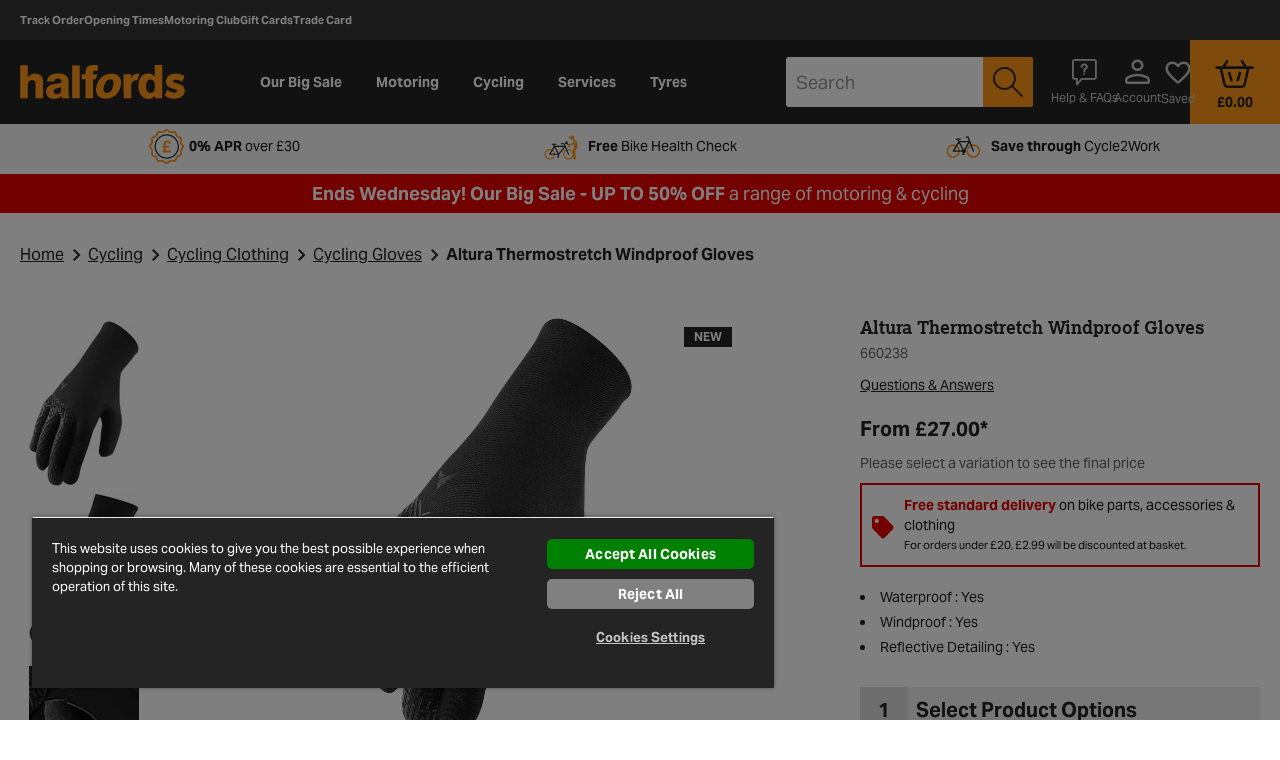

--- FILE ---
content_type: text/javascript; charset=utf-8
request_url: https://p.cquotient.com/pebble?tla=bcrp-halfords-uk&activityType=viewProduct&callback=CQuotient._act_callback0&cookieId=bdsKJgdvH7uRqR1badksYNsrFM&userId=&emailId=&product=id%3A%3A660238%7C%7Csku%3A%3A%7C%7Ctype%3A%3A%7C%7Calt_id%3A%3A&realm=BCRP&siteId=halfords-uk&instanceType=prd&locale=en_GB&referrer=&currentLocation=https%3A%2F%2Fwww.halfords.com%2Fcycling%2Fcycling-clothing%2Fcycling-gloves%2Faltura-thermostretch-windproof-gloves-660238.html&ls=true&_=1768731487359&v=v3.1.3&fbPixelId=__UNKNOWN__&json=%7B%22cookieId%22%3A%22bdsKJgdvH7uRqR1badksYNsrFM%22%2C%22userId%22%3A%22%22%2C%22emailId%22%3A%22%22%2C%22product%22%3A%7B%22id%22%3A%22660238%22%2C%22sku%22%3A%22%22%2C%22type%22%3A%22%22%2C%22alt_id%22%3A%22%22%7D%2C%22realm%22%3A%22BCRP%22%2C%22siteId%22%3A%22halfords-uk%22%2C%22instanceType%22%3A%22prd%22%2C%22locale%22%3A%22en_GB%22%2C%22referrer%22%3A%22%22%2C%22currentLocation%22%3A%22https%3A%2F%2Fwww.halfords.com%2Fcycling%2Fcycling-clothing%2Fcycling-gloves%2Faltura-thermostretch-windproof-gloves-660238.html%22%2C%22ls%22%3Atrue%2C%22_%22%3A1768731487359%2C%22v%22%3A%22v3.1.3%22%2C%22fbPixelId%22%3A%22__UNKNOWN__%22%7D
body_size: 368
content:
/**/ typeof CQuotient._act_callback0 === 'function' && CQuotient._act_callback0([{"k":"__cq_uuid","v":"bdsKJgdvH7uRqR1badksYNsrFM","m":34128000},{"k":"__cq_bc","v":"%7B%22bcrp-halfords-uk%22%3A%5B%7B%22id%22%3A%22660238%22%7D%5D%7D","m":2592000},{"k":"__cq_seg","v":"0~0.00!1~0.00!2~0.00!3~0.00!4~0.00!5~0.00!6~0.00!7~0.00!8~0.00!9~0.00","m":2592000}]);

--- FILE ---
content_type: image/svg+xml
request_url: https://www.halfords.com/on/demandware.static/Sites-halfords-uk-Site/-/en_GB/v1768698581146/images/delivery.svg
body_size: 482
content:
<svg xmlns="http://www.w3.org/2000/svg" viewBox="0 0 131 114"><defs><style>.cls-1{fill:#242424;}.cls-2{fill:#ff9718;}</style></defs><title>ic_delivery</title><g id="Layer_2" data-name="Layer 2"><g id="Layer_1-2" data-name="Layer 1"><path class="cls-1" d="M106.3,85.45a2.49,2.49,0,0,1-2.5-2.5V26.14H34v44a2.5,2.5,0,0,1-5,0V23.64a2.5,2.5,0,0,1,2.5-2.5H106.3a2.49,2.49,0,0,1,2.5,2.5V83A2.49,2.49,0,0,1,106.3,85.45Z"/><path class="cls-1" d="M115.93,26.14H21.83a2.5,2.5,0,0,1-2.5-2.5V2.5A2.5,2.5,0,0,1,21.83,0h94.1a2.5,2.5,0,0,1,2.5,2.5V23.64A2.5,2.5,0,0,1,115.93,26.14Zm-91.6-5h89.1V5H24.33Z"/><path class="cls-1" d="M21.75,114H2.5A2.5,2.5,0,0,1,0,111.5V68.67a2.5,2.5,0,0,1,2.5-2.5H21.75a2.5,2.5,0,0,1,2.5,2.5V111.5A2.5,2.5,0,0,1,21.75,114ZM5,109H19.25V71.17H5Z"/><rect class="cls-2" x="50.24" y="36.46" width="37.28" height="7"/><path class="cls-1" d="M70.66,112.5H34.47A15.33,15.33,0,0,1,19.14,97.22V83A15.32,15.32,0,0,1,34.47,67.68H57.83a2.5,2.5,0,0,1,0,5H34.47A10.32,10.32,0,0,0,24.14,83V97.22A10.32,10.32,0,0,0,34.47,107.5H70.66a2.5,2.5,0,0,1,0,5Z"/><path class="cls-1" d="M89.52,95.45a9.43,9.43,0,0,1-2.22-.27l-33-8.85a2.5,2.5,0,1,1,1.29-4.83l33,8.84A4.58,4.58,0,0,0,94,86.94a4.52,4.52,0,0,0-.55-3.44,4.58,4.58,0,0,0-2.85-2.06L57.54,72.59a2.5,2.5,0,0,1,1.3-4.83l33,8.84a9.54,9.54,0,0,1,7,11.5A9.6,9.6,0,0,1,89.52,95.45Z"/><path class="cls-1" d="M70.55,112.42a2.5,2.5,0,0,1-.72-4.89L123,91.42a4.57,4.57,0,0,0,2.8-5.76,4.6,4.6,0,0,0-5.83-2.86l-22.7,6.88a2.5,2.5,0,1,1-1.46-4.78L118.41,78a9.59,9.59,0,0,1,12.08,6,9.57,9.57,0,0,1-6,12.13l-53.2,16.13A2.64,2.64,0,0,1,70.55,112.42Z"/></g></g></svg>

--- FILE ---
content_type: text/javascript; charset=utf-8
request_url: https://cdn.media.halfords.com/s/washford/660246_is.js?&v=1&deep=true&arg=%27660246_is%27&func=amp.jsonReturn
body_size: -198
content:
amp.jsonReturn('660246_is', {"name":"660246_is","items":[{"type":"img","src":"https:\/\/cdn.media.halfords.com\/i\/washford\/660246","width":1264,"height":1888,"format":"JPEG","opaque":"true"},{"type":"img","src":"https:\/\/cdn.media.halfords.com\/i\/washford\/660246a","width":1278,"height":1904,"format":"JPEG","opaque":"true"},{"type":"img","src":"https:\/\/cdn.media.halfords.com\/i\/washford\/660246b","width":2000,"height":2000,"format":"JPEG","opaque":"true"},{"type":"img","src":"https:\/\/cdn.media.halfords.com\/i\/washford\/660246c","width":1888,"height":2000,"format":"JPEG","opaque":"true"},{"type":"img","src":"https:\/\/cdn.media.halfords.com\/i\/washford\/660246d","width":1840,"height":2000,"format":"JPEG","opaque":"true"}]});

--- FILE ---
content_type: text/plain; charset=utf-8
request_url: https://wto-halfords-sp.azurewebsites.net/api/save2
body_size: 143
content:
records inserted